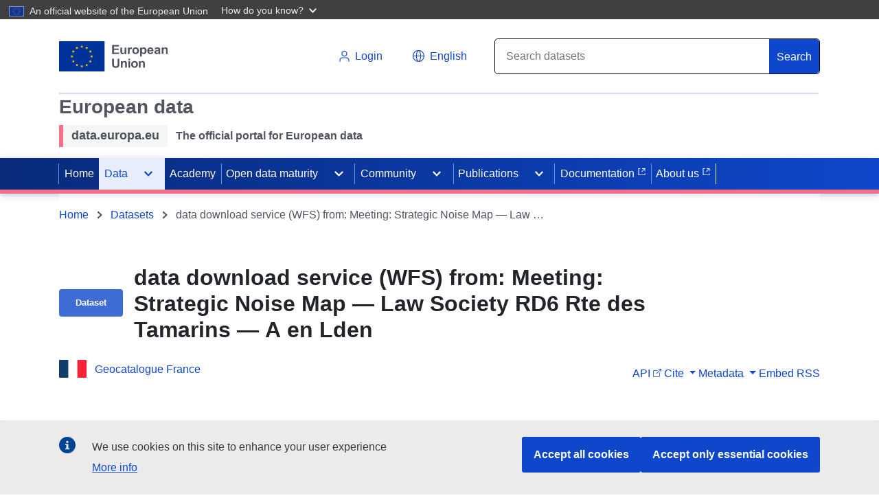

--- FILE ---
content_type: image/svg+xml
request_url: https://data.europa.eu/data/assets/icons-fae9e08a.svg
body_size: 8409
content:
<?xml version="1.0" encoding="utf-8"?>
<svg xmlns="http://www.w3.org/2000/svg" xmlns:xlink="http://www.w3.org/1999/xlink">
    <symbol viewBox="0 0 48 48" id="audio" xmlns="http://www.w3.org/2000/svg">
        <path d="M24 2v44L10 32H2V16h8L24 2Zm15 5.03c4.667 4.666 7.043 10.776 6.958 16.97-.085 6.194-2.291 12.304-6.958 16.97l-3.31-3.309c7.553-7.552 7.553-19.94.086-27.407L39 7.029Zm-8 5.656c3.086 3.086 4.628 7.2 4.628 11.314S34.171 32.142 31 35.314l-3.257-3.429c2.143-2.142 3.343-4.885 3.343-7.97 0-3.086-1.2-5.829-3.343-7.972L31 12.686Z"/>
    </symbol>
    <symbol viewBox="0 0 48 48" id="back" xmlns="http://www.w3.org/2000/svg">
        <path d="M45 26H10l8 8-3 3L2 24l13-13 3 3-8 8h35z"/>
    </symbol>
    <symbol viewBox="0 0 48 48" id="book" xmlns="http://www.w3.org/2000/svg">
        <defs>
            <path d="M41.887 2H9.957C7.696 2 6 3.59 6 6v36c0 2.536 1.852 4 4 4h28V8H12c-2 0-4 0-4-2s2-2 4-2h28v34h2l-.113-36Z"
                  id="acid-1a"/>
        </defs>
        <use xlink:href="#acid-1a"/>
    </symbol>
    <symbol viewBox="0 0 48 48" id="brochure" xmlns="http://www.w3.org/2000/svg">
        <path d="M37 8V2H7v38c2.762-.016 4.43-.016 5 0v6h28V8h-3ZM12 38H8.989L9 4h19L12 7v31ZM35 4v4H14l21-4Zm3 40H14V10h24v34Z"/>
        <path d="M35 16H17v2h18zM35 21H17v2h18zM35 26H17v2h18zM30 31H17v2h13z"/>
    </symbol>
    <symbol viewBox="0 0 48 48" id="budget" xmlns="http://www.w3.org/2000/svg">
        <path d="M30 14c8.833 0 16-2.69 16-6s-7.167-6-16-6-16 2.69-16 6 7.167 6 16 6Zm8 8c4.48-.928 8-1.912 8-4v-4c-2.651 2.157-7.206 3.317-12 3.592 2.203 1.23 3.343 2.371 4 4.408Zm-20 8c7 0 16-2.488 16-7 0-4.512-8-7-16-7S2 18.488 2 23c0 4.512 9 7 16 7Zm20 0c4.775-.905 8-2.067 8-4v-4c-1 2-6 4-8 4v4Zm-20 8c8.833 0 16-2.946 16-6v-4c-3.442 2.941-9.742 4.464-16 4.464-6.258 0-12.558-1.523-16-4.464v4c0 3.054 7.167 6 16 6Zm0 8c8.833 0 16-2.69 16-5.998V36c-3.442 2.727-9.733 4.002-16 4.002-6.267 0-12.558-1.275-16-4.002v4.002C2 43.31 9.167 46 18 46Z"/>
    </symbol>
    <symbol viewBox="0 0 48 48" id="calendar" xmlns="http://www.w3.org/2000/svg">
        <defs>
            <path d="M10 8V2h6v6c0 1.65-1.16 3-3 3-1.841 0-3-1.235-3-3Zm22 0V2h6v6c0 1.812-1.342 3-3 3s-3-1.188-3-3Zm10 34h-6v-6h6v6Zm0-8h-6v-6h6v6Zm0-8h-6v-6h6v6ZM32 42h-6v-6h6v6Zm0-8h-6v-6h6v6Zm0-8h-6v-6h6v6ZM22 42h-6v-6h6v6Zm0-8h-6v-6h6v6Zm0-8h-6v-6h6v6ZM12 42H6v-6h6v6Zm0-8H6v-6h6v6Zm0-8H6v-6h6v6Zm32-8H4v26h40V18ZM2 46V6h6v2c0 2.514 2.196 5 5 5s5-2.486 5-5V6h12v2c0 2.514 2.198 5 5 5s5-2.486 5-5V6h6v40H2Z"
                  id="afid-2a"/>
        </defs>
        <use xlink:href="#afid-2a"/>
    </symbol>
    <symbol viewBox="0 0 48 48" id="check" xmlns="http://www.w3.org/2000/svg">
        <defs>
            <path id="agid-3a" d="M36 12 20 28l-8-8-4 4 12 12 20-20z"/>
        </defs>
        <use xlink:href="#agid-3a"/>
    </symbol>
    <symbol viewBox="0 0 48 48" id="check-filled" xmlns="http://www.w3.org/2000/svg">
        <path d="M24 2c12.198 0 22 9.81 22 22s-9.81 22-22 22S2 36.19 2 24 11.81 2 24 2Zm9.25 14-11 10.667-5.5-5.334L14 24l8 8 14-13.333L33.25 16Z"/>
    </symbol>
    <symbol viewBox="0 0 48 48" id="close" xmlns="http://www.w3.org/2000/svg">
        <defs>
            <path d="M32 29.315 26.703 24 32 18.685 29.31 16l-5.161 5.288-5.46-5.261L16 18.712 21.324 24 16 29.288l2.69 2.685 5.324-5.288L29.31 32 32 29.315Zm4.726-18.041a17.807 17.807 0 0 0-5.715-3.854A17.847 17.847 0 0 0 24 6c-2.435 0-4.795.479-7.013 1.42-2.133.902-4.06 2.2-5.715 3.854a17.817 17.817 0 0 0-3.854 5.715A17.877 17.877 0 0 0 6 24c0 2.435.479 4.793 1.418 7.013.902 2.133 2.2 4.06 3.854 5.715a17.836 17.836 0 0 0 5.715 3.854A17.88 17.88 0 0 0 24 42a17.942 17.942 0 0 0 12.726-5.272 17.856 17.856 0 0 0 3.854-5.715C41.52 28.793 42 26.435 42 24c0-2.434-.48-4.793-1.42-7.011a17.814 17.814 0 0 0-3.854-5.715Zm2.828-2.828a21.764 21.764 0 0 0-6.985-4.71A21.813 21.813 0 0 0 24 2c-2.977 0-5.86.585-8.571 1.736a21.917 21.917 0 0 0-6.985 4.71 21.776 21.776 0 0 0-4.71 6.985A21.85 21.85 0 0 0 2 24c0 2.977.585 5.859 1.734 8.571a21.917 21.917 0 0 0 4.71 6.985 21.8 21.8 0 0 0 6.985 4.71A21.852 21.852 0 0 0 24 46a21.85 21.85 0 0 0 8.569-1.734 21.929 21.929 0 0 0 6.985-4.71 21.824 21.824 0 0 0 4.71-6.985A21.862 21.862 0 0 0 46 24c0-2.974-.587-5.859-1.736-8.569a21.772 21.772 0 0 0-4.71-6.985Z"
                  id="aiid-5a"/>
        </defs>
        <use xlink:href="#aiid-5a" fill-rule="evenodd"/>
    </symbol>
    <symbol viewBox="0 0 48 48" id="close-filled" xmlns="http://www.w3.org/2000/svg">
        <defs>
            <path d="M32 29.315 26.703 24 32 18.685 29.31 16l-5.161 5.288-5.46-5.261L16 18.712 21.324 24 16 29.288l2.69 2.685 5.324-5.288L29.31 32 32 29.315Zm7.554-20.869a21.764 21.764 0 0 0-6.985-4.71A21.813 21.813 0 0 0 24 2c-2.977 0-5.86.585-8.571 1.736a21.917 21.917 0 0 0-6.985 4.71 21.776 21.776 0 0 0-4.71 6.985A21.85 21.85 0 0 0 2 24c0 2.977.585 5.859 1.734 8.571a21.917 21.917 0 0 0 4.71 6.985 21.8 21.8 0 0 0 6.985 4.71A21.852 21.852 0 0 0 24 46a21.85 21.85 0 0 0 8.569-1.734 21.929 21.929 0 0 0 6.985-4.71 21.824 21.824 0 0 0 4.71-6.985A21.862 21.862 0 0 0 46 24c0-2.974-.587-5.859-1.736-8.569a21.772 21.772 0 0 0-4.71-6.985Z"
                  id="ajid-4a"/>
        </defs>
        <use xlink:href="#ajid-4a" fill-rule="evenodd"/>
    </symbol>
    <symbol viewBox="0 0 48 48" id="copy" xmlns="http://www.w3.org/2000/svg">
        <defs>
            <path d="M42 10v36H14V16l6-6h22Zm-4 4H24v4h-6v24h20V14ZM12 38H8V8l8.027-6H40v6h-4V6H20v2l-4 4h-4v26Z"
                  id="akid-6a"/>
        </defs>
        <use xlink:href="#akid-6a"/>
    </symbol>
    <symbol viewBox="0 0 48 48" id="corner-arrow" xmlns="http://www.w3.org/2000/svg">
        <defs>
            <path id="alid-7a" d="M40 38 24 20 8 38l-6-6L24 8l22 24z"/>
        </defs>
        <use xlink:href="#alid-7a"/>
    </symbol>
    <symbol viewBox="0 0 48 48" id="data" xmlns="http://www.w3.org/2000/svg">
        <defs>
            <path d="M24 18c-10.556 0-16-4.206-16-6 0-1.794 5.444-6 16-6 10.557 0 16 4.206 16 6 0 1.794-5.443 6-16 6Zm16 6c0 2.125-5.443 6-16 6-10.556 0-16-3.875-16-6v-6c3.732 2.254 9.51 3.71 16 4 6.492-.29 12.268-1.746 16-4v6Zm0 12c0 2.125-5.443 6-16 6-10.556 0-16-3.875-16-6v-6c3.732 2.254 9.51 3.709 16 4 6.492-.291 12.268-1.746 16-4v6ZM24 2C12.971 2 4 6.32 4 12v24c0 5.68 8.971 10 20 10s20-4.32 20-10V12c0-5.68-8.971-10-20-10Z"
                  id="amid-8a"/>
        </defs>
        <use xlink:href="#amid-8a"/>
    </symbol>
    <symbol viewBox="0 0 48 48" id="digital" xmlns="http://www.w3.org/2000/svg">
        <path d="M40 28h-6v-8h-8v6h-6v8h8v6H14V26H2V2h24v12h8V8h6v6h6v20h-6v-6ZM8 8v12h12V8H8Zm32-6h6v6h-6V2ZM28 28h6v6h-6v-6ZM2 34h6v6H2v-6Zm6 6h6v6H8v-6Zm32 0h6v6h-6v-6Zm-12 0h6v6h-6v-6ZM10 10h8v8h-8v-8Z"/>
    </symbol>
    <symbol viewBox="0 0 48 48" id="download" xmlns="http://www.w3.org/2000/svg">
        <path d="M6 24v18h36V24h4v22H2V24h4ZM26 2v24l8-8 3 3-13 13-13-13 3-3 8 8V2h4Z"/>
    </symbol>
    <symbol viewBox="0 0 48 48" id="edit" xmlns="http://www.w3.org/2000/svg">
        <path d="M36 2v12l5.456 5.657-14.142 14.142-8.486 2.828 2.829-8.485L32 17.943V6H20v6h-8v30h20v-6l4-4v14H8V9.333L14 2h22Z"/>
    </symbol>
    <symbol viewBox="0 0 48 48" id="energy" xmlns="http://www.w3.org/2000/svg">
        <defs>
            <path d="M23.392 17.857c3.18-.475 5.894 3.044 3.96 6.174-1.62 2.623-6.966 2.607-7.343-1.776-.09-1.042.548-2.575.577-2.621.533-.863 1.47-1.577 2.806-1.777ZM22 30l4 4 2 12h-8l2-16Zm8.806-5.802c2.559 3.766 5.76 8.735 6.829 12.384.197.675.405 2.2-.394 2.801-.799.602-2.184-.007-2.801-.393-3.381-2.116-6.86-6.282-10.023-9.978 2.801.394 5.996-2.013 6.39-4.814ZM17.733 18.22c-1.856 2.134-1.577 6.125.558 7.98-4.552.095-10.464.074-14.106-1.018-.673-.202-2.064-.858-2.134-1.856-.07-.997 1.196-1.827 1.855-2.134 3.616-1.684 9.005-2.333 13.827-2.972ZM32.596 1.563c.92.39 1.086 1.895 1.06 2.622-.142 3.986-2.01 9.082-3.63 13.669-1.06-2.623-4.741-4.185-7.364-3.126 1.983-4.098 4.685-9.356 7.312-12.106.485-.508 1.702-1.45 2.622-1.06Z"
                  id="aqid-9a"/>
        </defs>
        <use xlink:href="#aqid-9a"/>
    </symbol>
    <symbol viewBox="0 0 48 48" id="error" xmlns="http://www.w3.org/2000/svg">
        <path d="m34 2 12 12v20L34 46H14L2 34V14L14 2h20Zm-4.69 14-5.161 5.288-5.46-5.261L16 18.712 21.324 24 16 29.288l2.69 2.685 5.324-5.288L29.31 32 32 29.315 26.703 24 32 18.685 29.31 16Z"/>
    </symbol>
    <symbol viewBox="0 0 48 48" id="euro" xmlns="http://www.w3.org/2000/svg">
        <path d="M24 2A22 22 0 0 0 2 24a22 22 0 0 0 22 22 22 22 0 0 0 22-22A22 22 0 0 0 24 2zm1.773 12c1.624 0 3.035.464 4.227 1l-.852 3.455c-.819-.748-2.011-1.113-3.591-1.113C23.98 17.342 21 18 20 21h9l-1 2h-8a40.795 40.795 0 0 0 0 2h8l-1 2h-7c1 3 3.92 3.656 5.467 3.656 1.855 0 3.435-.624 4.533-1.656v4c-1.254.562-2.816 1-4.49 1-2.816 0-5.702-1.237-7.51-3-1.24-1.197-1.598-2.21-2-4h-2l1-2h1a45.931 45.931 0 0 1 0-2h-2l1-2h1c.402-1.75 1.389-3.163 2.596-4.334C20.422 14.89 22.802 14 25.773 14z"/>
    </symbol>
    <symbol viewBox="0 0 48 48" id="external" xmlns="http://www.w3.org/2000/svg">
        <path d="M14 2v4H6v36h36v-8h4v12H2V2h12Zm32 0v20h-4V8.667l-.201.404-16.97 16.97L22 23.214l16.97-16.97.484-.243H26V2h20Z"/>
    </symbol>
    <symbol viewBox="0 0 48 48" id="external-events" xmlns="http://www.w3.org/2000/svg">
        <path d="M21.548 41H4.952V18h37.096v7H44V7h-5.858v1.8c0 2.26-2.394 4.2-4.88 4.2-2.488 0-4.892-1.937-4.892-4.2V7h-9.752v1.8c0 2.26-2.394 4.2-4.88 4.2-2.488 0-4.892-1.937-4.892-4.2V7H3v36h18.548v-2Z"/>
        <path d="M11 8.334V3h6v5.334C17 9.8 15.84 11 14 11s-3-1.097-3-2.666ZM30 8.334V3h6v5.334C36 9.944 34.657 11 32.997 11 31.337 11 30 9.944 30 8.334ZM44 40v6H25V27h6v2h-4v15h15v-4z"/>
        <path d="M44 27v8h-2.036L42 30.5 35.5 37 34 35.5l6.5-6.5H36v-2zM22 34h-5v5h5zM22 27h-5v5h5zM13 34H8v5h5zM13 27H8v5h5zM39 20h-5v5h5zM30 20h-5v5h5zM22 20h-5v5h5zM13 20H8v5h5z"/>
    </symbol>
    <symbol viewBox="0 0 48 48" id="faq" xmlns="http://www.w3.org/2000/svg">
        <defs>
            <path d="M19 31c0-3.46 1.236-4.406 1.8-5.545.564-1.14 1.918-2.31 3.61-3.701 1.724-1.392 2.759-2.34 3.072-2.75.532-.696.651-1.454.651-2.277 0-2.909-2.933-4.363-4.4-4.363-1.466 0-5.866 0-6.342 5.375L12 17.044c.156-2.498 1.222-4.648 3.196-6.388C17.171 8.885 19.74 8 22.97 8c3.353 0 6.048.886 8.022 2.687C32.997 12.46 34 14.514 34 16.885c0 1.297-.376 2.53-1.097 3.7-.752 1.169-2.32 2.75-4.7 4.773-1.253 1.044-2.006 1.866-2.32 2.498C25.601 28.49 25 29.278 25 31h-6Zm0 9v-6h6v6h-6Z"
                  id="avid-10a"/>
        </defs>
        <use xlink:href="#avid-10a"/>
    </symbol>
    <symbol viewBox="0 0 48 48" id="feedback" xmlns="http://www.w3.org/2000/svg">
        <path d="M23 2c11.598 0 21 9.402 21 21 0 4.365-1.332 8.419-3.611 11.778L46 46l-12.784-4.648A20.905 20.905 0 0 1 23 44C11.402 44 2 34.598 2 23S11.402 2 23 2Z"/>
    </symbol>
    <symbol viewBox="0 0 48 48" id="file" xmlns="http://www.w3.org/2000/svg">
        <path d="M38 2v26.056L34 28V6H22v6h-8v30h20V28h4v18H10V9.333L16 2z"/>
    </symbol>
    <symbol viewBox="0 0 48 48" id="fullscreen" xmlns="http://www.w3.org/2000/svg">
        <path d="M8 30v10h10v4H4V30h4Zm36 0v14H30v-4h10V30h4ZM18 4v4H8v10H4V4h14Zm26 0v14h-4V8H30V4h14Z"/>
    </symbol>
    <symbol viewBox="0 0 48 48" id="gear" xmlns="http://www.w3.org/2000/svg">
        <path d="m26 2 2 5.998 4.485 1.86 5.657-2.829 2.829 2.829-2.829 5.657L40 20l6 1.384v5.007L40 28l-1.858 4.485 3.264 5.222-3.54 3.54-5.38-3.105L28 40l-2 6h-4l-2-6-4.485-1.858-5.657 2.829-2.829-2.829 2.829-5.657L7.998 28 2 26v-4l6-2 1.858-4.485-2.829-5.657 2.829-2.829 5.657 2.829L20 7.998 22 2h4Zm-1.987 14C19.589 16 16 19.582 16 23.998 16 28.412 19.589 32 24.013 32 28.437 32 32 28.41 32 23.998A7.983 7.983 0 0 0 24.013 16Z"/>
    </symbol>
    <symbol viewBox="0 0 48 48" id="generic-lang" xmlns="http://www.w3.org/2000/svg">
        <defs>
            <path d="M33.952 24.657a11.612 11.612 0 0 0 1.072-4.197h-4.151a18.897 18.897 0 0 1-.607 4.197h3.686Zm1.12-5.876A11.642 11.642 0 0 0 34 14.583h-3.73c.325 1.26.56 2.66.652 4.198h4.15Zm-10.868 7.555v4.803c.746-.56 2.47-2.052 3.684-4.803h-3.684Zm5.457 0c-.746 1.865-1.725 3.357-2.612 4.384 2.424-.84 4.477-2.332 5.923-4.384h-3.31Zm3.357-13.431c-1.4-2.053-3.451-3.592-5.83-4.43.84 1.071 1.819 2.517 2.565 4.43h3.265Zm-4.477 1.678h-4.337v4.198h5.037c-.093-1.585-.326-2.985-.7-4.198Zm-4.337 5.877v4.197h4.337c.372-1.213.607-2.612.653-4.197h-4.99Zm3.684-7.602c-.372-1.025-.932-1.865-1.4-2.564-.699-.933-1.399-1.586-1.912-2.006-.093-.14-.233-.186-.372-.28v4.852h3.684v-.002Zm-9.047 0h3.73V8.055c-.792.56-2.517 2.1-3.73 4.803Zm-1.773 0a14.683 14.683 0 0 1 2.612-4.384c-2.425.793-4.477 2.378-5.923 4.384h3.31Zm-1.259 7.555h-4.15a11.402 11.402 0 0 0 1.071 4.198h3.685c-.326-1.26-.514-2.612-.607-4.198h.001Zm.654-5.876h-3.685a12.734 12.734 0 0 0-1.12 4.198h4.198c.093-1.54.28-2.939.607-4.198ZM2 32c0 2.383 1.96 4 4 4h12l16 10V36h8c2.188 0 4-1.775 4-4V6c0-2.108-1.905-4-4-4H6.182C4.075 2 2 4.073 2 6.182V32Zm7.98-12.426c0-7.415 6.016-13.431 13.43-13.385 7.416 0 13.386 6.016 13.34 13.431 0 7.416-6.017 13.432-13.432 13.385-7.415 0-13.385-6.016-13.338-13.431Zm3.732 6.715a12.087 12.087 0 0 0 5.876 4.431 14.952 14.952 0 0 1-2.564-4.43h-3.312Zm4.522-1.678h4.291v-4.198h-4.99c.046 1.586.279 2.985.7 4.198Zm4.293-5.876v-4.198h-4.338c-.374 1.213-.56 2.612-.653 4.198h4.99ZM20.24 28.854c.7.886 1.4 1.585 1.913 2.006.093.14.232.232.326.279v-4.803h-3.685c.42.979.98 1.818 1.446 2.518Z"
                  id="baid-11a"/>
        </defs>
        <use xlink:href="#baid-11a"/>
    </symbol>
    <symbol viewBox="0 0 48 48" id="global" xmlns="http://www.w3.org/2000/svg">
        <path d="M2 24c0 12.144 9.834 22 21.978 22C36.144 46 46 36.144 46 24S36.144 2 23.978 2C11.834 2 2 11.856 2 24Zm38-8h-7c-.704-2.75-1.982-6.19-3.302-8.632C33.746 8.754 40 16 40 16ZM24 6c1.826 2.64 4 7 4 10h-8c0-3 4-10 4-10ZM6.4 24c0-1.518.22-2.992.572-4.4h7.436c-.176 1.452-.308 2.904-.308 4.4 0 1.496.132 2.948.308 4.4H6.972C6.62 26.992 6.4 25.518 6.4 24ZM8 32h7c.704 2.75 1.982 6.19 3.302 8.632C14.254 39.246 8 32 8 32Zm7-16H8c2.112-3.652 6.254-7.246 10.302-8.632C16.982 9.81 15 16 15 16Zm9 26c-1.826-2.64-4-7-4-10h8c0 3-4 10-4 10Zm-5.148-13.6c-.198-1.452-.352-2.904-.352-4.4 0-1.496.154-2.97.352-4.4h10.296c.198 1.43.352 2.904.352 4.4 0 1.496-.154 2.948-.352 4.4H18.852ZM33 32h7c-2.112 3.63-6.254 7.246-10.302 8.632C31.018 38.19 32.296 34.75 33 32Zm.9-8c0-1.496-.132-2.948-.308-4.4h7.436c.352 1.408.572 2.882.572 4.4 0 1.518-.22 2.992-.572 4.4h-7.436c.176-1.452.308-2.904.308-4.4Z"/>
    </symbol>
    <symbol viewBox="0 0 48 48" id="growth" xmlns="http://www.w3.org/2000/svg">
        <defs>
            <path d="M2 46V36h8v10H2Zm12 0V30h8v16h-8Zm12 0 .053-20H34l-.053 20H26Zm20-24v24h-8V22h8Zm0-20v14h-4l-.001-7.174L28.836 21.99l.012.01-.714.692-.519.521-.009-.009L26 24.763l-6.886-6.035-14.204 14.3L2 30l16-16 .02.014.964-.947 6.884 6.235L39.168 6H32V2h14Z"
                  id="bcid-12a"/>
        </defs>
        <use xlink:href="#bcid-12a"/>
    </symbol>
    <symbol viewBox="0 0 48 48" id="hamburger" xmlns="http://www.w3.org/2000/svg">
        <defs>
            <path d="M44 34v5H4v-5h40Zm0-13v5H4v-5h40Zm0-13v5H4V8h40Z" id="bdid-13a"/>
        </defs>
        <use xlink:href="#bdid-13a" fill-rule="evenodd"/>
    </symbol>
    <symbol viewBox="0 0 48 48" id="image" xmlns="http://www.w3.org/2000/svg">
        <defs>
            <path d="M42 38H6V10h36v28Zm4-32H2v36h44V6Zm-12 8c2.24 0 4 1.76 4 4s-1.76 4-4 4-4-1.92-4-4c0-2.4 1.76-4 4-4Zm4 20H10v-4l8-14 12 14 8-6v10Z"
                  id="beid-14a"/>
        </defs>
        <use xlink:href="#beid-14a"/>
    </symbol>
    <symbol viewBox="0 0 48 48" id="infographic" xmlns="http://www.w3.org/2000/svg">
        <path d="M6.249 27C7.514 34.539 13.463 40.488 21 41.752v4.046C11.25 44.468 3.533 36.75 2.204 27h4.046ZM34.43 38.673l2.861 2.86a21.89 21.89 0 0 1-10.29 4.265v-4.046a17.897 17.897 0 0 0 7.043-2.811l.386-.268ZM45.797 27a21.89 21.89 0 0 1-4.264 10.29l-2.86-2.86A17.904 17.904 0 0 0 41.75 27h4.046ZM17 26v7h-4v-7h4Zm9-13v20h-4V13h4Zm9 7v13h-4V20h4ZM21 2.203v4.046C13.463 7.513 7.513 13.462 6.25 20.999H2.203C3.533 11.25 11.25 3.533 21 2.204Zm6 0C36.75 3.533 44.468 11.25 45.797 21h-4.046c-1.264-7.537-7.213-13.486-14.75-14.751V2.203Z"/>
    </symbol>
    <symbol viewBox="0 0 48 48" id="information" xmlns="http://www.w3.org/2000/svg">
        <path d="M24 2.01c12.072 0 22 9.81 22 22s-9.81 22-22 22-22-9.81-22-22 9.81-22 22-22ZM28 20H18v4h4v10h-4v4h14v-4h-4V20Zm0-10h-6v6h6v-6Z"/>
    </symbol>
    <symbol viewBox="0 0 48 48" id="language" xmlns="http://www.w3.org/2000/svg">
        <defs>
            <path d="M7 2C3.132 2 2 3.042 2 7v26c0 3.963 1.11 4.949 5 5h6v8l17-8h10c4.114 0 6-1.058 6-5V7c0-3.988-.999-5-6-5H7Z"
                  id="bhid-15a"/>
        </defs>
        <use xlink:href="#bhid-15a"/>
    </symbol>
    <symbol viewBox="0 0 48 48" id="list" xmlns="http://www.w3.org/2000/svg">
        <path d="M3 3h6v5.012H3Zm12 0h30v5.012H15ZM3 15.371h6v5.008H3Zm12 0h30v5.008H15ZM3 27.738h6v5.012H3Zm12 0h30v5.012H15ZM3 40.11h6v5.012H3Zm12 0h30v5.012H15Zm0 0"/>
    </symbol>
    <symbol viewBox="0 0 48 48" id="livestreaming" xmlns="http://www.w3.org/2000/svg">
        <defs>
            <path d="M2 6v10h4v-6h36v28H28v4h18V6H2Zm0 30v6h6c0-3.4-2.6-6-6-6Zm0-8v4c5.6 0 10 4.4 10 10h4c0-7.8-6.2-14-14-14Zm0-8v4c10 0 18 8 18 18h4c0-12.2-9.8-22-22-22Z"
                  id="bjid-17a"/>
        </defs>
        <use xlink:href="#bjid-17a"/>
    </symbol>
    <symbol viewBox="0 0 48 48" id="location" xmlns="http://www.w3.org/2000/svg">
        <defs>
            <path d="M24 22a6 6 0 1 0 0-12 6 6 0 0 0 0 12Zm0-20c-7.72 0-14 5.975-14 14 0 3.232 1.916 8.392 6 16 1.926 3.587 4.593 8.254 8 14 3.408-5.746 6.074-10.413 8-14 4.084-7.608 6-12.768 6-16 0-8.025-6.28-14-14-14Z"
                  id="bkid-16a"/>
        </defs>
        <use xlink:href="#bkid-16a" fill-rule="evenodd"/>
    </symbol>
    <symbol viewBox="0 0 48 48" id="log-in" xmlns="http://www.w3.org/2000/svg">
        <path d="M23.978 2C36.144 2 46 11.856 46 24c0 7.74-4.004 14.551-10.059 18.473-.46-3.65-3.583-6.473-7.368-6.473h-9.146l-.245.004c-3.679.119-6.681 2.905-7.125 6.482C6.004 38.566 2 31.75 2 24 2 11.856 11.834 2 23.978 2ZM24 15a9 9 0 0 0-9 9c0 4.972 4.03 9 9 9s9-4.028 9-9a9 9 0 0 0-9-9Z"/>
    </symbol>
    <symbol viewBox="0 0 48 48" id="logged-in" xmlns="http://www.w3.org/2000/svg">
        <path d="M45.241 26.036a2.503 2.503 0 0 1-.02 3.61L29.258 45l-8.192-7.965a2.503 2.503 0 0 1 0-3.61 2.678 2.678 0 0 1 3.713 0l4.5 4.374 12.25-11.783a2.678 2.678 0 0 1 3.712.02ZM18.983 3C28.384 3 36 10.616 36 20c0 5.662-2.773 10.68-7.038 13.771-.324-2.612-2.689-4.658-5.598-4.766L23.12 29h-7.24l-.231.004c-3.062.108-5.523 2.361-5.644 5.165l-.005.217v.044C5.195 31.426 2 26.085 2 20 2 10.616 9.599 3 18.983 3Zm.517 11a6.5 6.5 0 1 0 0 13 6.5 6.5 0 0 0 0-13Z"/>
    </symbol>
    <symbol viewBox="0 0 48 48" id="minus" xmlns="http://www.w3.org/2000/svg">
        <path d="M8 26v-4h32v4z"/>
    </symbol>
    <symbol viewBox="0 0 48 48" id="multiple-files" xmlns="http://www.w3.org/2000/svg">
        <defs>
            <path d="M46 10v36H18V16l6-6h22Zm-4 4H28v4h-6v24h20V14Zm-28 2v26h-4V16h4ZM34 2v6h-4V6H14v6H6v26H2V8l8.027-6H34Z"
                  id="boid-18a"/>
        </defs>
        <use xlink:href="#boid-18a"/>
    </symbol>
    <symbol viewBox="0 0 48 48" id="organigram" xmlns="http://www.w3.org/2000/svg">
        <defs>
            <path d="M2 46V35h12v11H2Zm32 0V35h12v11H34ZM11 28v3H7v-6.928L22 24v-6h4v6l15 .072V31h-4v-3H11Zm3-14V2h20v12H14Z"
                  id="bpid-19a"/>
        </defs>
        <use xlink:href="#bpid-19a"/>
    </symbol>
    <symbol viewBox="0 0 48 48" id="package" xmlns="http://www.w3.org/2000/svg">
        <defs>
            <path d="M4 20h40v26H4V20Zm12 10h16v-6H16v6Zm30-12v-6L40 2H8L2 12v6h44Z" id="bqid-20a"/>
        </defs>
        <use xlink:href="#bqid-20a"/>
    </symbol>
    <symbol viewBox="0 0 48 48" id="pause" xmlns="http://www.w3.org/2000/svg">
        <path d="M31.011 7.42a17.808 17.808 0 0 1 5.715 3.854 17.817 17.817 0 0 1 3.854 5.715A17.877 17.877 0 0 1 42 24c0 2.435-.48 4.793-1.42 7.013a17.86 17.86 0 0 1-3.854 5.715A17.945 17.945 0 0 1 24 42c-2.435 0-4.795-.479-7.013-1.418a17.84 17.84 0 0 1-5.715-3.854 17.933 17.933 0 0 1-3.854-5.715A17.886 17.886 0 0 1 6 24c0-2.434.479-4.793 1.418-7.011a17.817 17.817 0 0 1 3.854-5.715 17.932 17.932 0 0 1 5.715-3.854A17.85 17.85 0 0 1 24 6c2.434 0 4.793.479 7.011 1.42Zm1.558-3.684a21.764 21.764 0 0 1 6.985 4.71 21.772 21.772 0 0 1 4.71 6.985A21.85 21.85 0 0 1 46 24.001c0 2.976-.587 5.858-1.736 8.57a21.826 21.826 0 0 1-4.71 6.985 21.926 21.926 0 0 1-6.985 4.71A21.848 21.848 0 0 1 24 46c-2.977 0-5.86-.585-8.571-1.734a21.796 21.796 0 0 1-6.985-4.71 21.917 21.917 0 0 1-4.71-6.985A21.862 21.862 0 0 1 2 24.001c0-2.975.585-5.86 1.734-8.57a21.776 21.776 0 0 1 4.71-6.985 21.916 21.916 0 0 1 6.985-4.71A21.815 21.815 0 0 1 24 2c2.974 0 5.859.585 8.569 1.736ZM18 15h4v18h-4V15Zm12 0h-4v18h4V15Z"
              fill-rule="evenodd"/>
    </symbol>
    <symbol viewBox="0 0 48 48" id="pause-filled" xmlns="http://www.w3.org/2000/svg">
        <path d="M39.554 8.446a21.767 21.767 0 0 0-6.985-4.71A21.812 21.812 0 0 0 24 2c-2.977 0-5.86.585-8.571 1.736a21.917 21.917 0 0 0-6.985 4.71 21.776 21.776 0 0 0-4.71 6.985A21.85 21.85 0 0 0 2 24c0 2.977.585 5.859 1.734 8.571a21.92 21.92 0 0 0 4.71 6.985 21.797 21.797 0 0 0 6.985 4.71A21.853 21.853 0 0 0 24 46a21.85 21.85 0 0 0 8.569-1.734 21.93 21.93 0 0 0 6.985-4.71 21.826 21.826 0 0 0 4.71-6.985A21.86 21.86 0 0 0 46 24a21.85 21.85 0 0 0-1.736-8.569 21.773 21.773 0 0 0-4.71-6.985ZM17.89 14.222h3.667v18.334h-3.667V14.222Zm12.222 0h-3.667v18.334h3.667V14.222Z"
              fill-rule="evenodd"/>
    </symbol>
    <symbol viewBox="0 0 48 48" id="play" xmlns="http://www.w3.org/2000/svg">
        <g fill-rule="evenodd">
            <path d="M31.011 7.42a17.808 17.808 0 0 1 5.715 3.854 17.817 17.817 0 0 1 3.854 5.715A17.877 17.877 0 0 1 42 24c0 2.435-.48 4.793-1.42 7.013a17.86 17.86 0 0 1-3.854 5.715A17.945 17.945 0 0 1 24 42c-2.435 0-4.795-.479-7.013-1.418a17.84 17.84 0 0 1-5.715-3.854 17.933 17.933 0 0 1-3.854-5.715A17.886 17.886 0 0 1 6 24c0-2.434.479-4.793 1.418-7.011a17.817 17.817 0 0 1 3.854-5.715 17.932 17.932 0 0 1 5.715-3.854A17.85 17.85 0 0 1 24 6c2.434 0 4.793.479 7.011 1.42Zm1.558-3.684a21.764 21.764 0 0 1 6.985 4.71 21.772 21.772 0 0 1 4.71 6.985A21.85 21.85 0 0 1 46 24.001c0 2.976-.587 5.858-1.736 8.57a21.826 21.826 0 0 1-4.71 6.985 21.926 21.926 0 0 1-6.985 4.71A21.848 21.848 0 0 1 24 46c-2.977 0-5.86-.585-8.571-1.734a21.796 21.796 0 0 1-6.985-4.71 21.917 21.917 0 0 1-4.71-6.985A21.862 21.862 0 0 1 2 24.001c0-2.975.585-5.86 1.734-8.57a21.776 21.776 0 0 1 4.71-6.985 21.916 21.916 0 0 1 6.985-4.71A21.815 21.815 0 0 1 24 2c2.974 0 5.859.585 8.569 1.736Z"/>
            <path d="M36.726 11.274a17.808 17.808 0 0 0-5.715-3.854A17.847 17.847 0 0 0 24.001 6a17.85 17.85 0 0 0-7.014 1.42c-2.133.902-4.06 2.2-5.715 3.854a17.817 17.817 0 0 0-3.854 5.715A17.877 17.877 0 0 0 6 24c0 2.435.479 4.793 1.418 7.013.902 2.133 2.2 4.06 3.854 5.715a17.84 17.84 0 0 0 5.715 3.854A17.878 17.878 0 0 0 24 42a17.945 17.945 0 0 0 12.726-5.272 17.86 17.86 0 0 0 3.854-5.715C41.52 28.793 42 26.435 42 24c0-2.434-.48-4.793-1.42-7.011a17.817 17.817 0 0 0-3.854-5.715Zm2.828-2.828a21.764 21.764 0 0 0-6.985-4.71A21.812 21.812 0 0 0 24 2c-2.977 0-5.86.585-8.571 1.736a21.916 21.916 0 0 0-6.985 4.71 21.776 21.776 0 0 0-4.71 6.985A21.85 21.85 0 0 0 2 24.001c0 2.976.585 5.858 1.734 8.57a21.917 21.917 0 0 0 4.71 6.985 21.796 21.796 0 0 0 6.985 4.71A21.852 21.852 0 0 0 24 46c2.974 0 5.859-.585 8.569-1.734a21.926 21.926 0 0 0 6.985-4.71 21.826 21.826 0 0 0 4.71-6.985A21.863 21.863 0 0 0 46 24.001a21.85 21.85 0 0 0-1.736-8.57 21.772 21.772 0 0 0-4.71-6.985Z"/>
            <path d="M18 33V15l16 9z"/>
        </g>
    </symbol>
    <symbol viewBox="0 0 48 48" id="play-filled" xmlns="http://www.w3.org/2000/svg">
        <path d="M39.554 8.446a21.764 21.764 0 0 0-6.985-4.71A21.813 21.813 0 0 0 24 2c-2.977 0-5.86.585-8.571 1.736a21.917 21.917 0 0 0-6.985 4.71 21.776 21.776 0 0 0-4.71 6.985A21.85 21.85 0 0 0 2 24c0 2.977.585 5.859 1.734 8.571a21.917 21.917 0 0 0 4.71 6.985 21.8 21.8 0 0 0 6.985 4.71A21.852 21.852 0 0 0 24 46a21.85 21.85 0 0 0 8.569-1.734 21.929 21.929 0 0 0 6.985-4.71 21.824 21.824 0 0 0 4.71-6.985A21.862 21.862 0 0 0 46 24c0-2.974-.587-5.859-1.736-8.569a21.772 21.772 0 0 0-4.71-6.985ZM18 33V15l16 9-16 9Z"/>
    </symbol>
    <symbol viewBox="0 0 48 48" id="plus" xmlns="http://www.w3.org/2000/svg">
        <path d="m26 8-.001 14H40v4H25.999L26 40h-4l-.001-14H8v-4h13.999L22 8h4Z"/>
    </symbol>
    <symbol viewBox="0 0 48 48" id="presentation" xmlns="http://www.w3.org/2000/svg">
        <defs>
            <path d="M8 30h32V10H8v20ZM44 6v4h-2v22H26v2l10 12h-4l-8-10-8 10h-4l10-12v-2H6V10H4V6h40ZM20 4V2h8v2h-8Z"
                  id="bwid-22a"/>
        </defs>
        <use xlink:href="#bwid-22a"/>
    </symbol>
    <symbol viewBox="0 0 48 48" id="print" xmlns="http://www.w3.org/2000/svg">
        <defs>
            <path d="M39 22A3 3 0 1 1 39 16 3 3 0 0 1 39 22Zm7-10v22h-8v12H10V34H2V12h44ZM12 26v16h24V26H12Zm4 6v-2h16v2H16ZM12 6v4h-2V2h28v8h-2V6H12Zm4 32v-2h12v2H16Z"
                  id="bxid-27a"/>
        </defs>
        <use xlink:href="#bxid-27a"/>
    </symbol>
    <symbol viewBox="0 0 48 48" id="regulation" xmlns="http://www.w3.org/2000/svg">
        <defs>
            <path d="m24 2 22 12v2H2v-2c.17-.445 16.96-9.586 22-12Zm-8 18-2 2v16H6V22l-2-2h12Zm28 0-2 2v16h-8V22l-2-2h12Zm-14 0-2 2v16h-8V22l-2-2h12ZM2 42h44v4H2v-4Z"
                  id="byid-21a"/>
        </defs>
        <use xlink:href="#byid-21a"/>
    </symbol>
    <symbol viewBox="0 0 48 48" id="rss" xmlns="http://www.w3.org/2000/svg">
        <defs>
            <path d="M8 46a6 6 0 1 0 0-12 6 6 0 0 0 0 12Zm8.667-14.667C12.727 27.393 7.473 26 2 26v-8c7.88 0 15.323 2.388 20.577 7.642C27.831 30.896 30 37.9 30 46h-8c0-5.473-1.393-10.726-5.333-14.667ZM38 46c0-19.483-16.736-36-36-36V2c12.04 0 23.204 4.816 31.085 12.915C40.965 23.015 46 33.96 46 46h-8Z"
                  id="bzid-23a"/>
        </defs>
        <use xlink:href="#bzid-23a"/>
    </symbol>
    <symbol viewBox="0 0 48 48" id="search" xmlns="http://www.w3.org/2000/svg">
        <path d="M2 20c0-9.941 8.059-18 18-18s18 8.059 18 18c0 3.522-1.012 6.808-2.76 9.583l10.588 10.589-5.656 5.656-10.59-10.588A17.916 17.916 0 0 1 20 38c-9.941 0-18-8.059-18-18ZM19.864 7.127c-7.18 0-13 5.82-13 13s5.82 13 13 13 13-5.82 13-13-5.82-13-13-13Z"/>
    </symbol>
    <symbol viewBox="0 0 48 48" id="share" xmlns="http://www.w3.org/2000/svg">
        <path d="M36 2a8 8 0 1 1-5.563 13.749L19.73 21.93c.176.66.27 1.353.27 2.069a8.01 8.01 0 0 1-.277 2.096l10.536 6.333a8 8 0 1 1-1.981 3.475L17.74 29.57a8 8 0 1 1 .018-11.124l10.587-6.112A8 8 0 0 1 36 2Z"/>
    </symbol>
    <symbol viewBox="0 0 48 48" id="solid-arrow" xmlns="http://www.w3.org/2000/svg">
        <defs>
            <path id="ccid-24a" d="m32 30-8-13-8 13z"/>
        </defs>
        <use xlink:href="#ccid-24a"/>
    </symbol>
    <symbol viewBox="0 0 48 48" id="spinner" xmlns="http://www.w3.org/2000/svg">
        <path d="m29.133 36.281 2.495 8.497-4.109 1.207-2.495-8.497 4.11-1.207Zm-11.266 0 4.109 1.207-2.495 8.497-4.11-1.207 2.496-8.497Zm16.635-5.061 6.693 5.799-2.805 3.237-6.692-5.8 2.804-3.236Zm-22.004 0 2.804 3.236-6.692 5.8-2.805-3.237 6.693-5.8Zm23.88-7.31 8.766 1.26-.61 4.24-8.765-1.26.61-4.24Zm-25.756 0 .61 4.24-8.766 1.26-.61-4.24 8.766-1.26ZM42.22 12.994 44 16.89l-8.056 3.679-1.779-3.896 8.056-3.679Zm-37.442 0 8.056 3.68-1.78 3.895L3 16.89l1.78-3.896Zm28.575-8.637 3.603 2.315-4.788 7.45-3.603-2.315 4.788-7.45Zm-19.708 0 4.788 7.45-3.603 2.315-4.788-7.45 3.603-2.315ZM25 2v9h-4V2h4Z"/>
    </symbol>
    <symbol viewBox="0 0 48 48" id="spreadsheet" xmlns="http://www.w3.org/2000/svg">
        <defs>
            <path d="M2 2h44v44H2V2Zm4 24h8v-6H6v6Zm0 8h8v-6H6v6Zm8 8v-6H6v6h8Zm28-6H16v6h26v-6Zm-26-2h26v-6H16v6Zm0-8h26v-6H16v6Zm0-8h26v-8H16v8ZM6 18h8v-8H6v8Z"
                  id="ceid-25a"/>
        </defs>
        <use xlink:href="#ceid-25a"/>
    </symbol>
    <symbol viewBox="0 0 48 48" id="star-filled" xmlns="http://www.w3.org/2000/svg">
        <path d="M24 37.646 38.951 46l-3.32-16.241L46 18.152 31.439 16.48 24 2l-7.439 14.481L2 18.151 12.37 29.76 9.048 46 24 37.646Z"/>
    </symbol>
    <symbol viewBox="0 0 48 48" id="star-outline" xmlns="http://www.w3.org/2000/svg">
        <path fill-rule="evenodd" clip-rule="evenodd"
              d="M24 37.646 38.951 46l-3.32-16.241L46 18.152 31.439 16.48 24 2l-7.439 14.481L2 18.151 12.37 29.76 9.048 46 24 37.646Zm-9.284.605L24 33.063l9.284 5.188-1.974-9.659 6.563-7.346-9.015-1.035L24 10.754l-4.858 9.457-9.015 1.035 6.563 7.346-1.974 9.66Z"/>
    </symbol>
    <symbol viewBox="0 0 48 48" id="success" xmlns="http://www.w3.org/2000/svg">
        <path d="M24 2c12.198 0 22 9.81 22 22s-9.81 22-22 22S2 36.19 2 24 11.81 2 24 2Zm9.25 14-11 10.667-5.5-5.334L14 24l8 8 14-13.333L33.25 16Z"/>
    </symbol>
    <symbol viewBox="0 0 48 48" id="tag" xmlns="http://www.w3.org/2000/svg">
        <path d="m23 2 23 23-21 21L2 23V2h21Zm-9 7a5 5 0 1 0 0 10 5 5 0 0 0 0-10Z"/>
    </symbol>
    <symbol viewBox="0 0 48 48" id="trash" xmlns="http://www.w3.org/2000/svg">
        <path fill-rule="evenodd" clip-rule="evenodd"
              d="M19 5.971H5V11h39V5.971H30V2H19v3.971ZM41 13H8v33h33V13Zm-8 4h3v25h-3V17Zm-10 0h3v25h-3V17Zm-10 0h3v25h-3V17Z"/>
    </symbol>
    <symbol viewBox="0 0 48 48" id="video" xmlns="http://www.w3.org/2000/svg">
        <defs>
            <path id="ckid-26a" d="m34 38-32-.072V10.072L34 10v10l12-10v28L34 28z"/>
        </defs>
        <use xlink:href="#ckid-26a"/>
    </symbol>
    <symbol viewBox="0 0 48 48" id="warning" xmlns="http://www.w3.org/2000/svg">
        <path d="m24 6 22 36H2L24 6Zm2 28h-4v4h4v-4Zm0-16h-4v12h4V18Z"/>
    </symbol>
</svg>
